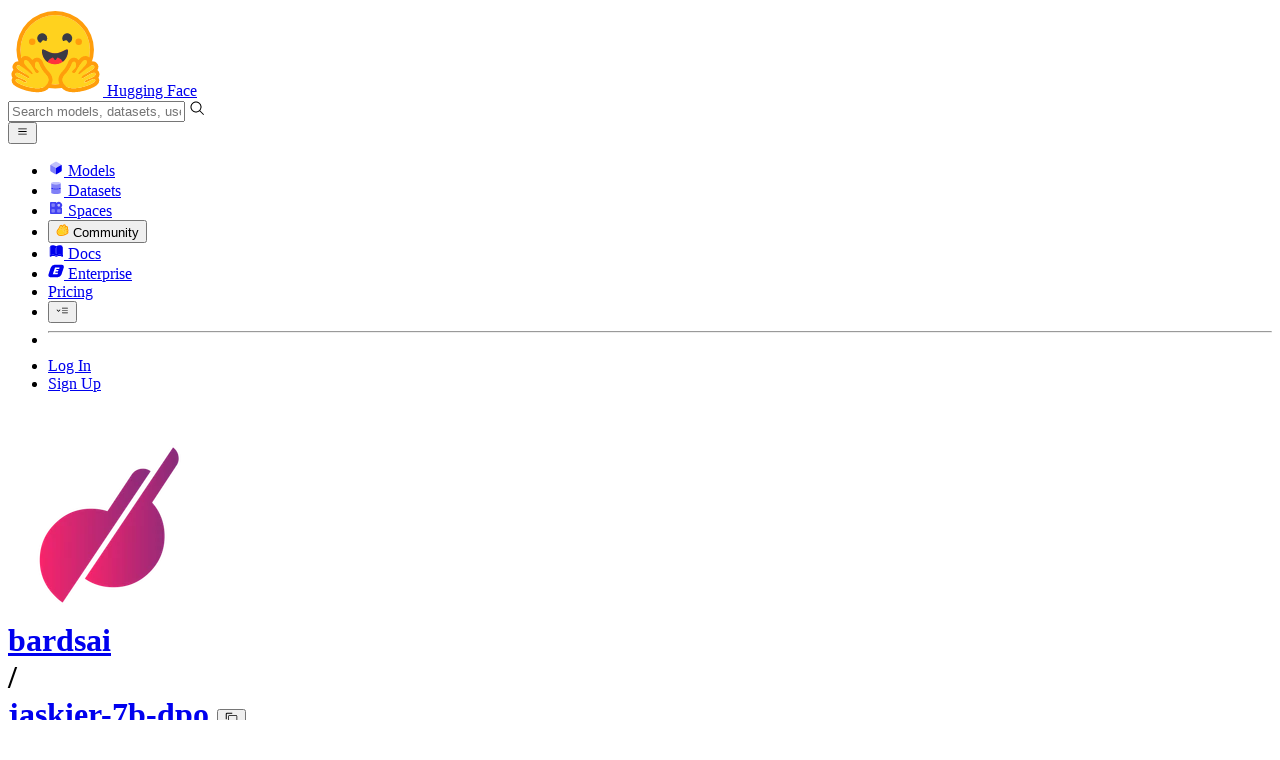

--- FILE ---
content_type: text/javascript
request_url: https://huggingface.co/front/build/kube-f7336d6/IconRouting-DwW-bsr5.js
body_size: 1186
content:
import{S as h,i as d,s as m,n,d as l,e as t,b as f,c as v,a8 as c,g as o,a9 as u}from"./index.js";function g(i){let e,r;return{c(){e=u("svg"),r=u("path"),this.h()},l(s){e=c(s,"svg",{class:!0,xmlns:!0,"xmlns:xlink":!0,"aria-hidden":!0,focusable:!0,role:!0,width:!0,height:!0,preserveAspectRatio:!0,viewBox:!0});var a=o(e);r=c(a,"path",{"fill-rule":!0,"clip-rule":!0,d:!0,fill:!0}),o(r).forEach(l),a.forEach(l),this.h()},h(){t(r,"fill-rule","evenodd"),t(r,"clip-rule","evenodd"),t(r,"d","M15.7964 11.1719L13.4774 13.7491C15.137 15.924 15.0699 19.0391 13.1732 21.147C11.0293 23.5296 7.35991 23.7232 4.97729 21.5793C2.59467 19.4355 2.40111 15.766 4.54496 13.3834C6.44156 11.2756 9.53213 10.881 11.8694 12.3024L14.1885 9.72505L14.9119 8.92108L17.572 5.9647L18.2954 5.16073L19.613 3.69635L21.221 5.14315L19.9033 6.60754L21.6331 8.16393L22.437 8.88733L21.7136 9.6913L19.0535 12.6477L18.3301 13.4516L17.5262 12.7282L15.7964 11.1719ZM17.2432 9.56391L18.169 10.3969L19.3823 9.04847L18.4565 8.21548L17.2432 9.56391ZM6.4241 19.9714C7.91867 21.3162 10.2204 21.1948 11.5652 19.7002C12.91 18.2056 12.7886 15.9038 11.2941 14.559C9.79948 13.2142 7.4977 13.3356 6.1529 14.8302C4.8081 16.3248 4.92952 18.6266 6.4241 19.9714Z"),t(r,"fill","currentColor"),t(e,"class",i[0]),t(e,"xmlns","http://www.w3.org/2000/svg"),t(e,"xmlns:xlink","http://www.w3.org/1999/xlink"),t(e,"aria-hidden","true"),t(e,"focusable","false"),t(e,"role","img"),t(e,"width","1em"),t(e,"height","1em"),t(e,"preserveAspectRatio","xMidYMid meet"),t(e,"viewBox","0 0 26 26")},m(s,a){f(s,e,a),v(e,r)},p(s,[a]){a&1&&t(e,"class",s[0])},i:n,o:n,d(s){s&&l(e)}}}function p(i,e,r){let{classNames:s=""}=e;return i.$$set=a=>{"classNames"in a&&r(0,s=a.classNames)},[s]}class C extends h{constructor(e){super(),d(this,e,p,g,m,{classNames:0})}}function w(i){let e,r;return{c(){e=u("svg"),r=u("path"),this.h()},l(s){e=c(s,"svg",{class:!0,xmlns:!0,"xmlns:xlink":!0,"aria-hidden":!0,focusable:!0,role:!0,width:!0,height:!0,preserveAspectRatio:!0,viewBox:!0});var a=o(e);r=c(a,"path",{d:!0,fill:!0}),o(r).forEach(l),a.forEach(l),this.h()},h(){t(r,"d","M9.93 22.44c-1.13 0-2.1-.4-2.9-1.2-.8-.8-1.2-1.77-1.2-2.9V9.97c-.6-.22-1.09-.6-1.47-1.11a2.93 2.93 0 0 1-.58-1.78c0-.86.3-1.58.9-2.18C5.28 4.3 6 4 6.85 4c.86 0 1.58.3 2.18.9.6.6.9 1.32.9 2.18 0 .66-.2 1.26-.58 1.78-.38.52-.87.89-1.47 1.11v8.37c0 .57.2 1.05.6 1.45.4.4.88.6 1.45.6.56 0 1.04-.2 1.44-.6.4-.4.6-.88.6-1.45V8.1c0-1.13.4-2.09 1.2-2.9.81-.8 1.78-1.2 2.9-1.2 1.13 0 2.1.4 2.9 1.2.8.81 1.2 1.77 1.2 2.9v8.37c.6.23 1.09.6 1.47 1.12.39.52.58 1.11.58 1.78 0 .85-.3 1.58-.9 2.17-.6.6-1.32.9-2.17.9-.86 0-1.58-.3-2.18-.9-.6-.6-.9-1.32-.9-2.17 0-.67.2-1.27.58-1.8.38-.52.87-.9 1.47-1.1V8.1c0-.56-.2-1.04-.6-1.45-.4-.4-.88-.6-1.45-.6-.56 0-1.04.2-1.44.6-.4.4-.6.89-.6 1.45v10.24c0 1.13-.4 2.1-1.2 2.9-.81.8-1.78 1.2-2.9 1.2Z"),t(r,"fill","currentColor"),t(e,"class",i[0]),t(e,"xmlns","http://www.w3.org/2000/svg"),t(e,"xmlns:xlink","http://www.w3.org/1999/xlink"),t(e,"aria-hidden","true"),t(e,"focusable","false"),t(e,"role","img"),t(e,"width","1em"),t(e,"height","1em"),t(e,"preserveAspectRatio","xMidYMid meet"),t(e,"viewBox","0 0 26 26")},m(s,a){f(s,e,a),v(e,r)},p(s,[a]){a&1&&t(e,"class",s[0])},i:n,o:n,d(s){s&&l(e)}}}function x(i,e,r){let{classNames:s=""}=e;return i.$$set=a=>{"classNames"in a&&r(0,s=a.classNames)},[s]}class _ extends h{constructor(e){super(),d(this,e,x,w,m,{classNames:0})}}export{_ as I,C as a};


--- FILE ---
content_type: text/javascript
request_url: https://huggingface.co/front/build/kube-f7336d6/IconBarChart-C1I7l5-W.js
body_size: 487
content:
import{S as d,i as f,s as v,n as m,d as c,e as t,b as g,c as p,a8 as o,g as h,a9 as u}from"./index.js";function w(n){let a,s,r,e;return{c(){a=u("svg"),s=u("path"),r=u("path"),e=u("path"),this.h()},l(l){a=o(l,"svg",{class:!0,xmlns:!0,"xmlns:xlink":!0,"aria-hidden":!0,focusable:!0,role:!0,width:!0,height:!0,preserveAspectRatio:!0,viewBox:!0});var i=h(a);s=o(i,"path",{class:!0,d:!0,opacity:!0,fill:!0}),h(s).forEach(c),r=o(i,"path",{class:!0,d:!0,fill:!0}),h(r).forEach(c),e=o(i,"path",{class:!0,d:!0,opacity:!0,fill:!0}),h(e).forEach(c),i.forEach(c),this.h()},h(){t(s,"class","uim-quaternary"),t(s,"d","M6 23H2a1 1 0 0 1-1-1v-8a1 1 0 0 1 1-1h4a1 1 0 0 1 1 1v8a1 1 0 0 1-1 1z"),t(s,"opacity",".25"),t(s,"fill","currentColor"),t(r,"class","uim-primary"),t(r,"d","M14 23h-4a1 1 0 0 1-1-1V2a1 1 0 0 1 1-1h4a1 1 0 0 1 1 1v20a1 1 0 0 1-1 1z"),t(r,"fill","currentColor"),t(e,"class","uim-tertiary"),t(e,"d","M22 23h-4a1 1 0 0 1-1-1V10a1 1 0 0 1 1-1h4a1 1 0 0 1 1 1v12a1 1 0 0 1-1 1z"),t(e,"opacity",".5"),t(e,"fill","currentColor"),t(a,"class",n[0]),t(a,"xmlns","http://www.w3.org/2000/svg"),t(a,"xmlns:xlink","http://www.w3.org/1999/xlink"),t(a,"aria-hidden","true"),t(a,"focusable","false"),t(a,"role","img"),t(a,"width","1em"),t(a,"height","1em"),t(a,"preserveAspectRatio","xMidYMid meet"),t(a,"viewBox","0 0 24 24")},m(l,i){g(l,a,i),p(a,s),p(a,r),p(a,e)},p(l,[i]){i&1&&t(a,"class",l[0])},i:m,o:m,d(l){l&&c(a)}}}function x(n,a,s){let{classNames:r=""}=a;return n.$$set=e=>{"classNames"in e&&s(0,r=e.classNames)},[r]}class _ extends d{constructor(a){super(),f(this,a,x,w,v,{classNames:0})}}export{_ as I};


--- FILE ---
content_type: text/javascript
request_url: https://huggingface.co/front/build/kube-f7336d6/IconLinkExternal-DVnONIws.js
body_size: 762
content:
import{S as f,i as p,s as C,n as d,d as n,e as t,b as m,c as h,a8 as o,g as u,a9 as c}from"./index.js";function v(i){let e,r,l;return{c(){e=c("svg"),r=c("path"),l=c("path"),this.h()},l(s){e=o(s,"svg",{class:!0,xmlns:!0,"xmlns:xlink":!0,"aria-hidden":!0,focusable:!0,role:!0,width:!0,height:!0,preserveAspectRatio:!0,viewBox:!0,fill:!0});var a=u(e);r=o(a,"path",{"fill-rule":!0,"clip-rule":!0,d:!0,fill:!0}),u(r).forEach(n),l=o(a,"path",{"fill-rule":!0,"clip-rule":!0,d:!0,fill:!0,"fill-opacity":!0}),u(l).forEach(n),a.forEach(n),this.h()},h(){t(r,"fill-rule","evenodd"),t(r,"clip-rule","evenodd"),t(r,"d","M7.5 1.75H9.75C9.88807 1.75 10 1.86193 10 2V4.25C10 4.38807 9.88807 4.5 9.75 4.5C9.61193 4.5 9.5 4.38807 9.5 4.25V2.60355L6.42678 5.67678C6.32915 5.77441 6.17085 5.77441 6.07322 5.67678C5.97559 5.57915 5.97559 5.42085 6.07322 5.32322L9.14645 2.25H7.5C7.36193 2.25 7.25 2.13807 7.25 2C7.25 1.86193 7.36193 1.75 7.5 1.75Z"),t(r,"fill","currentColor"),t(l,"fill-rule","evenodd"),t(l,"clip-rule","evenodd"),t(l,"d","M6 2.5C6 2.22386 5.77614 2 5.5 2H2.69388C2.50985 2 2.33336 2.07311 2.20323 2.20323C2.0731 2.33336 2 2.50986 2 2.69389V8.93885C2 9.12288 2.0731 9.29933 2.20323 9.42953C2.33336 9.55963 2.50985 9.63273 2.69388 9.63273H8.93884C9.12287 9.63273 9.29941 9.55963 9.42951 9.42953C9.55961 9.29933 9.63271 9.12288 9.63271 8.93885V6.5C9.63271 6.22386 9.40885 6 9.13271 6C8.85657 6 8.63271 6.22386 8.63271 6.5V8.63273H3V3H5.5C5.77614 3 6 2.77614 6 2.5Z"),t(l,"fill","currentColor"),t(l,"fill-opacity","0.3"),t(e,"class",i[0]),t(e,"xmlns","http://www.w3.org/2000/svg"),t(e,"xmlns:xlink","http://www.w3.org/1999/xlink"),t(e,"aria-hidden","true"),t(e,"focusable","false"),t(e,"role","img"),t(e,"width","1em"),t(e,"height","1em"),t(e,"preserveAspectRatio","xMidYMid meet"),t(e,"viewBox","0 0 12 12"),t(e,"fill","currentColor")},m(s,a){m(s,e,a),h(e,r),h(e,l)},p(s,[a]){a&1&&t(e,"class",s[0])},i:d,o:d,d(s){s&&n(e)}}}function g(i,e,r){let{classNames:l=""}=e;return i.$$set=s=>{"classNames"in s&&r(0,l=s.classNames)},[l]}class w extends f{constructor(e){super(),p(this,e,g,v,C,{classNames:0})}}export{w as I};
